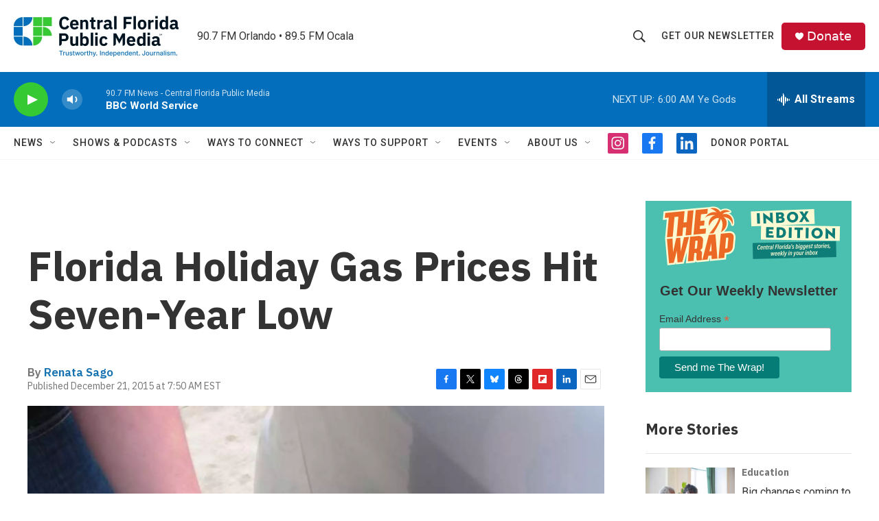

--- FILE ---
content_type: text/html; charset=utf-8
request_url: https://www.google.com/recaptcha/api2/aframe
body_size: 186
content:
<!DOCTYPE HTML><html><head><meta http-equiv="content-type" content="text/html; charset=UTF-8"></head><body><script nonce="aEZfMPAVqqIRMHxwMQJfHQ">/** Anti-fraud and anti-abuse applications only. See google.com/recaptcha */ try{var clients={'sodar':'https://pagead2.googlesyndication.com/pagead/sodar?'};window.addEventListener("message",function(a){try{if(a.source===window.parent){var b=JSON.parse(a.data);var c=clients[b['id']];if(c){var d=document.createElement('img');d.src=c+b['params']+'&rc='+(localStorage.getItem("rc::a")?sessionStorage.getItem("rc::b"):"");window.document.body.appendChild(d);sessionStorage.setItem("rc::e",parseInt(sessionStorage.getItem("rc::e")||0)+1);localStorage.setItem("rc::h",'1769335244951');}}}catch(b){}});window.parent.postMessage("_grecaptcha_ready", "*");}catch(b){}</script></body></html>